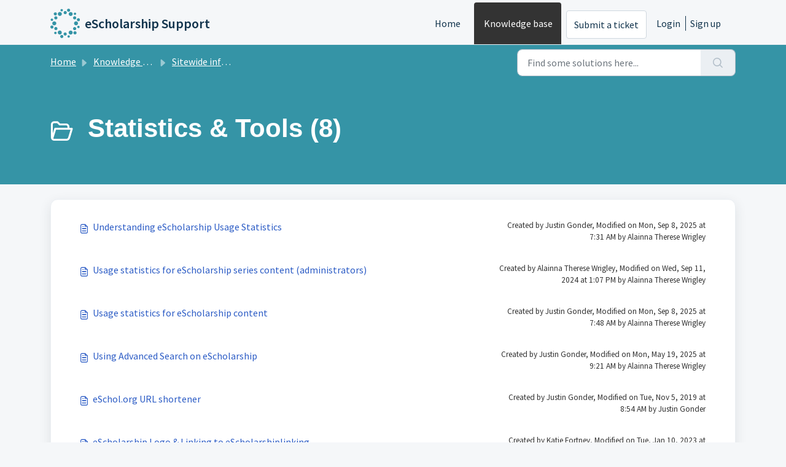

--- FILE ---
content_type: text/html; charset=utf-8
request_url: https://help.escholarship.org/support/solutions/folders/9000181583
body_size: 6610
content:
<!DOCTYPE html>
<html lang="en" data-date-format="us" dir="ltr">

<head>

  <meta name="csrf-param" content="authenticity_token" />
<meta name="csrf-token" content="SYryWOv/JMEx6ZoW/XRTPc0u228D4BJNlQvMFaMR+foMkwbUQKsI8Yzes2KhHWaqXRGlEATEiVEDtUg5F2O9UA==" />

  <link rel='shortcut icon' href='https://s3.amazonaws.com/cdn.freshdesk.com/data/helpdesk/attachments/production/9009792607/fav_icon/jbfNZSnzBRatlVfLu4vYXcuhmJg0IMEhBw.ico' />

  <!-- Title for the page -->
<title> Statistics &amp; Tools : eScholarship Support </title>

<!-- Meta information -->

      <meta charset="utf-8" />
      <meta http-equiv="X-UA-Compatible" content="IE=edge,chrome=1" />
      <meta name="description" content= "" />
      <meta name="author" content= "" />
       <meta property="og:title" content="Statistics &amp;amp; Tools" />  <meta property="og:url" content="https://help.escholarship.org/support/solutions/folders/9000181583" />  <meta property="og:image" content="https://s3.amazonaws.com/cdn.freshdesk.com/data/helpdesk/attachments/production/9009792601/logo/DmZp_IcCEZ4d59wQwQ0TlGnPTpA7JClz0A.png?X-Amz-Algorithm=AWS4-HMAC-SHA256&amp;amp;X-Amz-Credential=AKIAS6FNSMY2XLZULJPI%2F20260116%2Fus-east-1%2Fs3%2Faws4_request&amp;amp;X-Amz-Date=20260116T230259Z&amp;amp;X-Amz-Expires=604800&amp;amp;X-Amz-SignedHeaders=host&amp;amp;X-Amz-Signature=c5409186af29af343eecdd6cd3c29345fec330a522310cd5db63e46cbc532a93" />  <meta property="og:site_name" content="eScholarship Support" />  <meta property="og:type" content="article" />  <meta name="twitter:title" content="Statistics &amp;amp; Tools" />  <meta name="twitter:url" content="https://help.escholarship.org/support/solutions/folders/9000181583" />  <meta name="twitter:image" content="https://s3.amazonaws.com/cdn.freshdesk.com/data/helpdesk/attachments/production/9009792601/logo/DmZp_IcCEZ4d59wQwQ0TlGnPTpA7JClz0A.png?X-Amz-Algorithm=AWS4-HMAC-SHA256&amp;amp;X-Amz-Credential=AKIAS6FNSMY2XLZULJPI%2F20260116%2Fus-east-1%2Fs3%2Faws4_request&amp;amp;X-Amz-Date=20260116T230259Z&amp;amp;X-Amz-Expires=604800&amp;amp;X-Amz-SignedHeaders=host&amp;amp;X-Amz-Signature=c5409186af29af343eecdd6cd3c29345fec330a522310cd5db63e46cbc532a93" />  <meta name="twitter:card" content="summary" />  <link rel="canonical" href="https://help.escholarship.org/support/solutions/folders/9000181583" /> 

<!-- Responsive setting -->
<link rel="apple-touch-icon" href="https://s3.amazonaws.com/cdn.freshdesk.com/data/helpdesk/attachments/production/9009792607/fav_icon/jbfNZSnzBRatlVfLu4vYXcuhmJg0IMEhBw.ico" />
        <link rel="apple-touch-icon" sizes="72x72" href="https://s3.amazonaws.com/cdn.freshdesk.com/data/helpdesk/attachments/production/9009792607/fav_icon/jbfNZSnzBRatlVfLu4vYXcuhmJg0IMEhBw.ico" />
        <link rel="apple-touch-icon" sizes="114x114" href="https://s3.amazonaws.com/cdn.freshdesk.com/data/helpdesk/attachments/production/9009792607/fav_icon/jbfNZSnzBRatlVfLu4vYXcuhmJg0IMEhBw.ico" />
        <link rel="apple-touch-icon" sizes="144x144" href="https://s3.amazonaws.com/cdn.freshdesk.com/data/helpdesk/attachments/production/9009792607/fav_icon/jbfNZSnzBRatlVfLu4vYXcuhmJg0IMEhBw.ico" />
        <meta name="viewport" content="width=device-width, initial-scale=1.0, maximum-scale=5.0, user-scalable=yes" /> 

<!-- Matomo -->
<script>
  var _paq = window._paq = window._paq || [];
  /* tracker methods like "setCustomDimension" should be called before "trackPageView" */
  _paq.push(['trackPageView']);
  _paq.push(['enableLinkTracking']);
  (function() {
    var u="//matomo.cdlib.org/";
    _paq.push(['setTrackerUrl', u+'matomo.php']);
    _paq.push(['setSiteId', '16']);
    var d=document, g=d.createElement('script'), s=d.getElementsByTagName('script')[0];
    g.async=true; g.src=u+'matomo.js'; s.parentNode.insertBefore(g,s);
  })();
</script>
<!-- End Matomo Code -->

  <link rel="icon" href="https://s3.amazonaws.com/cdn.freshdesk.com/data/helpdesk/attachments/production/9009792607/fav_icon/jbfNZSnzBRatlVfLu4vYXcuhmJg0IMEhBw.ico" />

  <link rel="stylesheet" href="/assets/cdn/portal/styles/theme.css?FD003" nonce="PnHJcQIrN613VesRmqehbw=="/>

  <style type="text/css" nonce="PnHJcQIrN613VesRmqehbw=="> /* theme */ .portal--light {
              --fw-body-bg: #F5F7F9;
              --fw-header-bg: #F5F7F9;
              --fw-header-text-color: #12344D;
              --fw-helpcenter-bg: #3594a6;
              --fw-helpcenter-text-color: #FFFFFF;
              --fw-footer-bg: #333333;
              --fw-footer-text-color: #FFFFFF;
              --fw-tab-active-color: #333333;
              --fw-tab-active-text-color: #FFFFFF;
              --fw-tab-hover-color: #FFFFFF;
              --fw-tab-hover-text-color: #12344D;
              --fw-btn-background: #FFFFFF;
              --fw-btn-text-color: #12344D;
              --fw-btn-primary-background: #333333;
              --fw-btn-primary-text-color: #FFFFFF;
              --fw-baseFont: Source Sans Pro;
              --fw-textColor: #333333;
              --fw-headingsFont: Helvetica;
              --fw-linkColor: #2C5CC5;
              --fw-linkColorHover: #021519;
              --fw-inputFocusRingColor: #EBEFF3;
              --fw-formInputFocusColor: #EBEFF3;
              --fw-card-bg: #FFFFFF;
              --fw-card-fg: #333333;
              --fw-card-border-color: #EBEFF3;
              --fw-nonResponsive: #F5F7F9;
              --bs-body-font-family: Source Sans Pro;
    } </style>

    <style type="text/css" nonce="PnHJcQIrN613VesRmqehbw==">
      /* Simplifying Nav Menu by removing and Forums (3) */

#navbarContent li:nth-child(3){
  display:none;
}

/* Increasing default font size for Solutions articles */
.fw-wrapper-shadow .fw-content--single-article p {
  font-size: 16px;
  line-height: 1.3;
  margin: 0;
  font-family: Arial, Helvetica, Verdana, sans-serif;
  margin-bottom: 1em ;
}

.fw-wrapper-shadow .fw-content--single-article a, a:hover {
  text-decoration: underline;
}

h1, h2, h3, h4, h5, h6 {
  font-weight: bold;
}

.fw-wrapper-shadow .fw-content--single-article div, .fw-wrapper-shadow .fw-content--single-article li {
  font-size: 14px;
  line-height: 1.4;
  margin: 0;
  margin-bottom: 0.25em ;
  font-family: Arial, Helvetica, Verdana, sans-serif;
}

.fw-wrapper-shadow .fw-content--single-article ul, .fw-wrapper-shadow .fw-content--single-article ol {
  margin: 0;
  margin-bottom: 1em ;
}

    </style>
  <link href='https://fonts.googleapis.com/css?family=Source+Sans+Pro:regular,italic,600,700,700italic' rel='stylesheet' type='text/css' nonce='PnHJcQIrN613VesRmqehbw=='>

  <script type="text/javascript" nonce="PnHJcQIrN613VesRmqehbw==">
    window.cspNonce = "PnHJcQIrN613VesRmqehbw==";
  </script>

  <script src="/assets/cdn/portal/scripts/nonce.js" nonce="PnHJcQIrN613VesRmqehbw=="></script>

  <script src="/assets/cdn/portal/vendor.js" nonce="PnHJcQIrN613VesRmqehbw=="></script>

  <script src="/assets/cdn/portal/scripts/head.js" nonce="PnHJcQIrN613VesRmqehbw=="></script>

  <script type="text/javascript" nonce="PnHJcQIrN613VesRmqehbw==">
      window.store = {};
window.store = {
  assetPath: "/assets/cdn/portal/",
  defaultLocale: "en",
  currentLocale: "en",
  currentPageName: "article_list",
  portal: {"id":9000050593,"name":"eScholarship Support","product_id":9000000966},
  portalAccess: {"hasSolutions":true,"hasForums":true,"hasTickets":false,"accessCount":2},
  account: {"id":317721,"name":"California Digital Library","time_zone":"Pacific Time (US & Canada)","companies":[]},
  vault_service: {"url":"https://vault-service.freshworks.com/data","max_try":2,"product_name":"fd"},
  blockedExtensions: "",
  allowedExtensions: "",
  search: {"all":"/support/search","solutions":"/support/search/solutions","topics":"/support/search/topics","tickets":"/support/search/tickets"},
  portalLaunchParty: {
    enableStrictSearch: false,
    ticketFragmentsEnabled: false,
    homepageNavAccessibilityEnabled: false,
    channelIdentifierFieldsEnabled: false,
  },





    marketplace: {"token":"eyJ0eXAiOiJKV1QiLCJhbGciOiJIUzI1NiJ9.[base64].nqiEGMwJra4sJRZjd4n9dQNrJF9vcPtK3AksWGX6Q9c","data_pipe_key":"634cd594466a52fa53c54b5b34779134","region":"us","org_domain":"cdl1.freshworks.com"},

  pod: "us-east-1",
  region: "US",
};
  </script>


</head>

<body class="portal portal--light  ">
  
  
<header class="container-fluid px-0 fw-nav-wrapper fixed-top">
  <section class="bg-light container-fluid">
    <div class="container">
      <a  id="" href="#fw-main-content" class="visually-hidden visually-hidden-focusable p-8 my-12 btn btn-outline-primary"

>Skip to main content</a>
    </div>
  </section>
<!--- System outage / notice header; remove commented portion to post.-->
<!-- <div style="background-color:#f79260; margin-bottom: 0px" >
<p style="margin-left:20px; margin-right:20px; margin-bottom:10px; margin-top:0px; text-align:center;"><strong>eScholarship is currently experiencing an unexpected system outage. We are working with our hosting provider to resolve the outage as soon as possible.</strong></p>
</div>
-->


<!-- SERVICE OUTAGE NOTICE -->
<!--
<div style="background-color:#c74f0a; margin-bottom:0px;" >
<p style="margin-left:10px; margin-right:10px; text-align:center; color:#fff;">We are aware of a service issue affecting [Service] and are working quickly to address the problem.<br /><strong>We will post status updates <a href="https://help.oac.cdlib.org/support/discussions/forums/9000203867" style="color:#fff;" alt="Status updates"><u>here</u></a>.</strong></p>
</div>
-->
<!-- WINTER HOLIDAY OFFICE CLOSURE NOTICE -->
  <!--
<div style="background-color:#c74f0a; margin-bottom:0px;" >
  <p style="margin-left:10px; margin-right:10px; text-align:center; color:#fff;">We will be officially closed during the Winter and New Year holiday periods from <strong>Tuesday, December 24, 2024 through Wednesday, January 1, 2025.</strong><br /><a href="/support/tickets/new" style="color:#fff;" alt="Support tickets"><u>Support tickets</u></a> submitted during this timeframe will be reviewed after we re-open on Thursday, January 2, 2025.</p>
</div>

<div style="background-color:#f79260; margin-bottom:-10px" >
<p style="margin-left:10px; margin-right:10px; text-align:center;"><strong>We will be officially closed during the Winter and New Year holiday periods from Tuesday, December 23 through Friday, January 2, 2026.<br/>Support tickets submitted during this timeframe will be reviewed after we re-open on Monday, January 5, 2026.</strong><br/>&nbsp;</p>
</div>

-->
  
  
    <section class="container">
      <nav class="navbar navbar-expand-xl navbar-light px-0 py-8 pt-xl-4 pb-xl-0">
        

    <a class="navbar-brand d-flex align-items-center" href="http://www.escholarship.org">
      <img data-src="https://raw.githubusercontent.com/eScholarship/jschol/4ef00077bb4d388955840a15de7c756ff94ba9c6/app/images/eScholarship_mark.svg" loading="lazy" alt="Freshworks Logo" class="lazyload d-inline-block align-top me-4 fw-brand-logo" />
      <div class="fs-22 semi-bold fw-brand-name ms-4" title="eScholarship Support">eScholarship Support</div>
   </a>


        <button class="navbar-toggler collapsed" type="button" data-bs-toggle="collapse" data-bs-target="#navbarContent" aria-controls="navbarContent" aria-expanded="false" aria-label="Toggle navigation" id="navbarContentToggler">
  <span class="icon-bar"></span>
  <span class="icon-bar"></span>
  <span class="icon-bar"></span>
</button>

        <div class="collapse navbar-collapse" id="navbarContent">
          <ul class="navbar-nav ms-auto mt-64 mt-xl-0">
            
              <li class="nav-item ">
                <a href="/support/home" class="nav-link">
                  <span class="d-md-none icon-home"></span> Home
                </a>
              </li>
            
              <li class="nav-item active">
                <a href="/support/solutions" class="nav-link">
                  <span class="d-md-none icon-solutions"></span> Knowledge base
                </a>
              </li>
            
              <li class="nav-item ">
                <a href="/support/discussions" class="nav-link">
                  <span class="d-md-none icon-forums"></span> Forums
                </a>
              </li>
            
            <li class="nav-item no-hover">
             <a  id="" href="/support/tickets/new" class="btn fw-secondary-button"

>Submit a ticket</a>
            </li>
          </ul>
          <ul class="navbar-nav flex-row align-items-center ps-8 fw-nav-dropdown-wrapper">
            

    <li class="nav-item no-hover fw-login">
      <a  id="" href="/support/login" class="nav-link pe-8"

>Login</a>
    </li>
    
      <li class="nav-item no-hover fw-signup">
        <a  id="" href="/support/signup" class="nav-link fw-border-start ps-8"

>Sign up</a>
      </li>
    


            <li class="nav-item dropdown no-hover ms-auto">
             
            </li>
          </ul>
        </div>
      </nav>
    </section>
    <div class="nav-overlay d-none"></div>
  
</header>



<main class="fw-main-wrapper" id="fw-main-content">
    <section class="fw-sticky fw-searchbar-wrapper">
    <div class="container">
      <div class="row align-items-center py-8">
       <div class="col-md-6">
         <nav aria-label="breadcrumb">
    <ol class="breadcrumb">
        
          
            
              <li class="breadcrumb-item"><a href="/support/home">Home</a></li>
            
          
            
              <li class="breadcrumb-item"><a href="/support/solutions">Knowledge base</a></li>
            
          
            
              <li class="breadcrumb-item"><a href="/support/solutions/9000113316">Sitewide information</a></li>
            
          
            
              <li class="breadcrumb-item breadcrumb-active-item d-lg-none" aria-current="page">Statistics &amp; Tools</li>
            
          
        
    </ol>
</nav>

        </div>
        <div class="col-md-4 ms-auto">
          
<form action="/support/search/solutions" id="fw-search-form" data-current-tab="solutions">
  <div class="form-group fw-search  my-0">
    <div class="input-group">
      <input type="text" class="form-control" id="searchInput" name="term" value="" placeholder="Find some solutions here..." autocomplete="off" aria-label="Find some solutions here...">
      <button class="btn px-20 input-group-text" id="btnSearch" type="submit" aria-label="Search"><span class="icon-search"></span></button>
    </div>

    <div class="visually-hidden">
      <span id="srSearchUpdateMessage" aria-live="polite"></span>
    </div>

    <div class="fw-autocomplete-wrapper box-shadow bg-light br-8 p-16 d-none">
      <div class="fw-autocomplete-header " role="tablist">
        <button class="fw-search-tab " data-tab="all" role="tab" aria-selected="false">
          All
        </button>
        
          <button class="fw-search-tab fw-active-search-tab" data-tab="solutions" role="tab" aria-selected="true">
            Articles
          </button>
        
        
          <button class="fw-search-tab " data-tab="topics" role="tab" aria-selected="false">
            Topics
          </button>
        
        
      </div>

      <div class="fw-loading my-80 d-none"></div>

      <div class="fw-autocomplete-focus">

        <div class="fw-recent-search">
          <div class="fw-recent-title d-none row align-items-center">
            <div class="col-8 fs-20 semi-bold"><span class="icon-recent me-8"></span>Recent Searches</div>
            <div class="col-4 px-0 text-end"><button class="btn btn-link fw-clear-all">Clear all</button></div>
          </div>
          <p class="ps-32 fw-no-recent-searches mb-16 d-none">No recent searches</p>
          <ul class="fw-no-bullet fw-recent-searches mb-16 d-none"></ul>
        </div>

        <div class="fw-popular-articles-search">
          <p class="fs-20 semi-bold fw-popular-title d-none"><span class="icon-article me-8"></span> Popular Articles</p>
          <ul class="fw-no-bullet fw-popular-topics d-none"></ul>
        </div>

        <div class="fw-solutions-search-results fw-results d-none">
          <hr class="mt-24" />
          <div class="fw-solutions-search-results-title row align-items-center">
            <div class="col-8 fs-20 semi-bold"><span class="icon-article me-8"></span>Articles</div>
            <div class="col-4 px-0 text-end"><a class="btn btn-link fw-view-all fw-solutions-view-all" href="/support/search/solutions">View all</a></div>
          </div>
          <ul class="fw-no-bullet fw-search-results fw-solutions-search-results-container"></ul>
        </div>

        <div class="fw-topics-search-results fw-results d-none">
          <hr class="mt-24" />
          <div class="fw-topics-search-results-title row align-items-center">
            <div class="col-8 fs-20 semi-bold"><span class="icon-topic me-8"></span>Topics</div>
            <div class="col-4 px-0 text-end"><a class="btn btn-link fw-view-all fw-topics-view-all" href="/support/search/topics">View all</a></div>
          </div>
          <ul class="fw-no-bullet fw-search-results fw-topics-search-results-container"></ul>
        </div>

        <div class="fw-tickets-search-results fw-results d-none">
          <hr class="mt-24" />
          <div class="fw-tickets-search-results-title row align-items-center">
            <div class="col-8 fs-20 semi-bold"><span class="icon-ticket me-8"></span>Tickets</div>
            <div class="col-4 px-0 text-end"><a class="btn btn-link fw-view-all fw-tickets-view-all" href="/support/search/tickets">View all</a></div>
          </div>
          <ul class="fw-no-bullet fw-search-results fw-tickets-search-results-container"></ul>
        </div>
      </div>

      <div class="fw-autocomplete-noresults d-none text-center py-40">
        <img src="/assets/cdn/portal/images/no-results.png" class="img-fluid fw-no-results-img" alt="no results" />
        <p class="mt-24 text-secondary">Sorry! nothing found for <br /> <span id="input_term"></span></p>
      </div>
    </div>
  </div>
</form>

        </div>
      </div>
    </div>
  </section>
  <section class="container-fluid px-0 fw-page-title-wrapper">
    <div class="container">
      <div class="py-24 py-lg-60 mx-0 fw-search-meta-info g-0">
        
          <div class="fw-icon-holder pe-8">
            <span class="icon-folder"></span>
          </div>
        
        <div class="text-start">
          <h1 class="fw-page-title">Statistics & Tools (8)</h1>
          <p></p>
        </div>
      </div>
    </div>
  </section>

  <section class="container-fluid px-0 py-24">
    <div class="container">
       <div class="alert alert-with-close notice hide" id="noticeajax"></div> 
        
          <section class="row fw-category-wrapper box-shadow br-12 mx-0 g-0 bg-light">
            <ul class="fw-no-bullet fw-articles fw-section-content">
              
                <li>
                  <a href="/support/solutions/articles/9000131087-understanding-escholarship-usage-statistics" class="row mx-0 g-0">
                    <div class="col-md-8 d-flex">
                      <div class="pe-8 pt-4"><span class="icon-article"></span></div>
                      <div class="line-clamp-2">Understanding eScholarship Usage Statistics</div>
                    </div>
                    <div class="col-md-4 fw-modified fw-meta-info small">
                      

  Created by Justin Gonder, Modified on Mon, Sep 8, 2025 at  7:31 AM by Alainna Therese Wrigley



                    </div>
                  </a>
                </li>
              
                <li>
                  <a href="/support/solutions/articles/9000199830-usage-statistics-for-escholarship-series-content-administrators-" class="row mx-0 g-0">
                    <div class="col-md-8 d-flex">
                      <div class="pe-8 pt-4"><span class="icon-article"></span></div>
                      <div class="line-clamp-2">Usage statistics for eScholarship series content (administrators)</div>
                    </div>
                    <div class="col-md-4 fw-modified fw-meta-info small">
                      

  Created by Alainna Therese Wrigley, Modified on Wed, Sep 11, 2024 at  1:07 PM by Alainna Therese Wrigley



                    </div>
                  </a>
                </li>
              
                <li>
                  <a href="/support/solutions/articles/9000068068-usage-statistics-for-escholarship-content" class="row mx-0 g-0">
                    <div class="col-md-8 d-flex">
                      <div class="pe-8 pt-4"><span class="icon-article"></span></div>
                      <div class="line-clamp-2">Usage statistics for eScholarship content</div>
                    </div>
                    <div class="col-md-4 fw-modified fw-meta-info small">
                      

  Created by Justin Gonder, Modified on Mon, Sep 8, 2025 at  7:48 AM by Alainna Therese Wrigley



                    </div>
                  </a>
                </li>
              
                <li>
                  <a href="/support/solutions/articles/9000148939-using-advanced-search-on-escholarship" class="row mx-0 g-0">
                    <div class="col-md-8 d-flex">
                      <div class="pe-8 pt-4"><span class="icon-article"></span></div>
                      <div class="line-clamp-2">Using Advanced Search on eScholarship</div>
                    </div>
                    <div class="col-md-4 fw-modified fw-meta-info small">
                      

  Created by Justin Gonder, Modified on Mon, May 19, 2025 at  9:21 AM by Alainna Therese Wrigley



                    </div>
                  </a>
                </li>
              
                <li>
                  <a href="/support/solutions/articles/9000177383-eschol-org-url-shortener" class="row mx-0 g-0">
                    <div class="col-md-8 d-flex">
                      <div class="pe-8 pt-4"><span class="icon-article"></span></div>
                      <div class="line-clamp-2">eSchol.org URL shortener</div>
                    </div>
                    <div class="col-md-4 fw-modified fw-meta-info small">
                      

  Created by Justin Gonder, Modified on Tue, Nov 5, 2019 at  8:54 AM by Justin Gonder



                    </div>
                  </a>
                </li>
              
                <li>
                  <a href="/support/solutions/articles/9000134085-escholarship-logo-linking-to-escholarshiplinking" class="row mx-0 g-0">
                    <div class="col-md-8 d-flex">
                      <div class="pe-8 pt-4"><span class="icon-article"></span></div>
                      <div class="line-clamp-2">eScholarship Logo & Linking to eScholarshiplinking</div>
                    </div>
                    <div class="col-md-4 fw-modified fw-meta-info small">
                      

  Created by Katie Fortney, Modified on Tue, Jan 10, 2023 at  7:08 AM by Alainna Therese Wrigley



                    </div>
                  </a>
                </li>
              
                <li>
                  <a href="/support/solutions/articles/9000134178-altmetrics-badge" class="row mx-0 g-0">
                    <div class="col-md-8 d-flex">
                      <div class="pe-8 pt-4"><span class="icon-article"></span></div>
                      <div class="line-clamp-2">Altmetrics Badge</div>
                    </div>
                    <div class="col-md-4 fw-modified fw-meta-info small">
                      

  Created by Monica Westin, Modified on Fri, Mar 9, 2018 at  9:27 AM by Justin Gonder



                    </div>
                  </a>
                </li>
              
                <li>
                  <a href="/support/solutions/articles/9000137322-browser-system-requirements" class="row mx-0 g-0">
                    <div class="col-md-8 d-flex">
                      <div class="pe-8 pt-4"><span class="icon-article"></span></div>
                      <div class="line-clamp-2">Browser & System Requirements</div>
                    </div>
                    <div class="col-md-4 fw-modified fw-meta-info small">
                      

  Created by Justin Gonder, Modified on Wed, Nov 29, 2017 at 11:46 AM by Justin Gonder



                    </div>
                  </a>
                </li>
              
            </ul>
          </section>
          <section class="fw-pagination-wrapper">
  
</section>
        
    </div>
  </section>

</main>


 <footer class="container-fluid px-0">
   <section class="fw-contact-info">
     <p class="fw-contacts">
       
     </p>
   </section>
   <section class="fw-credit">
     <nav class="fw-laws">
        
        
        
        
     </nav>
   </section>
 </footer>


  

  <div class="modal-backdrop fade d-none" id="overlay"></div>

  <script src="/assets/cdn/portal/scripts/bottom.js" nonce="PnHJcQIrN613VesRmqehbw=="></script>

  <script src="/assets/cdn/portal/scripts/locales/en.js" nonce="PnHJcQIrN613VesRmqehbw=="></script>


    <script src="/assets/cdn/portal/scripts/marketplace.js" nonce="PnHJcQIrN613VesRmqehbw==" async></script>


  <script src="/assets/cdn/portal/scripts/integrations.js"  nonce="PnHJcQIrN613VesRmqehbw==" async></script>
  





</body>

</html>

--- FILE ---
content_type: image/svg+xml
request_url: https://raw.githubusercontent.com/eScholarship/jschol/4ef00077bb4d388955840a15de7c756ff94ba9c6/app/images/eScholarship_mark.svg
body_size: 368
content:
<?xml version="1.0" encoding="utf-8"?>
<!-- Generator: Adobe Illustrator 26.2.1, SVG Export Plug-In . SVG Version: 6.00 Build 0)  -->
<svg version="1.1" id="Layer_1" xmlns="http://www.w3.org/2000/svg" xmlns:xlink="http://www.w3.org/1999/xlink" x="0px" y="0px"
	 viewBox="0 0 55.8 56.1" style="enable-background:new 0 0 55.8 56.1;" xml:space="preserve">
<style type="text/css">
	.st0{fill:#3594A6;}
</style>
<path class="st0" d="M21.3,5.3c1.3,0,2.3-1,2.3-2.3c0-1.3-1-2.3-2.3-2.3c-1.3,0-2.3,1-2.3,2.3C19.1,4.3,20.1,5.3,21.3,5.3L21.3,5.3
	 M9.4,13c1.7,0,3-1.4,2.9-3c0-1.7-1.4-3-3-2.9c-1.7,0-3,1.4-2.9,3C6.4,11.7,7.8,13,9.4,13 M2.9,23.5c1.3,0,2.3-1,2.3-2.3
	c0-1.3-1-2.3-2.3-2.3s-2.3,1-2.3,2.3S1.7,23.5,2.9,23.5 M2.9,32.1c-1.7,0-3,1.4-2.9,3s1.4,3,3,2.9l0,0C4.7,38,6,36.6,5.9,34.9
	C5.9,33.3,4.6,32.1,2.9,32.1 M9.5,44c-1.3,0-2.3,1-2.3,2.3s1,2.3,2.3,2.3s2.3-1,2.3-2.3S10.8,44,9.5,44 M21.5,50.1c-1.7,0-3,1.4-3,3
	c0,1.7,1.4,3,3,3c0,0,0,0,0,0c1.7,0,3-1.4,2.9-3.1C24.5,51.4,23.1,50.1,21.5,50.1 M34.5,50.8c-1.3,0-2.3,0.9-2.3,2.2
	c0,1.3,0.9,2.3,2.2,2.3c0,0,0.1,0,0.1,0c1.3,0,2.2-1.1,2.2-2.3C36.6,51.8,35.7,50.8,34.5,50.8 M46.3,43.1c-1.7,0-3,1.3-3,3
	c0,1.7,1.3,3,3,3c0,0,0.1,0,0.1,0c1.7,0,3-1.4,2.9-3c0,0,0,0,0,0C49.4,44.4,48,43.1,46.3,43.1C46.3,43.1,46.3,43.1,46.3,43.1
	 M52.8,32.6c-1.3,0-2.3,1-2.3,2.3s1,2.3,2.3,2.3c1.3,0,2.3-1,2.3-2.3S54.1,32.6,52.8,32.6 M52.8,24.1c1.7,0,3-1.4,2.9-3
	s-1.4-3-3-2.9s-3,1.4-2.9,3S51.2,24.1,52.8,24.1 M46.3,12.1c1.3,0,2.2-1.1,2.2-2.3c0-1.2-1-2.2-2.2-2.2c-1.3,0-2.3,1-2.3,2.3
	C44,11.1,45,12.1,46.3,12.1 M34.3,6c1.7,0,3-1.4,2.9-3c0,0,0,0,0,0c0-1.7-1.4-3-3-2.9c-1.7,0-3,1.4-2.9,3C31.3,4.7,32.7,6,34.3,6
	C34.3,6,34.3,6,34.3,6 M34.5,10.2c0,2.1,1.6,3.8,3.7,3.8s3.8-1.6,3.8-3.7c0,0,0-0.1,0-0.1c0-2.1-1.7-3.7-3.8-3.7
	C36.1,6.5,34.5,8.2,34.5,10.2 M27.9,10.6c1.7,0,3-1.4,3-3c0-1.7-1.3-3-3-3c-1.7,0-3,1.4-3,3C24.9,9.3,26.2,10.6,27.9,10.6
	 M17.8,13.9c2.1,0,3.8-1.6,3.8-3.7c0-2.1-1.6-3.8-3.7-3.8c0,0-0.1,0-0.1,0c-2.1,0-3.7,1.7-3.7,3.8C14.1,12.2,15.8,13.9,17.8,13.9
	 M7.3,17.6c0,1.7,1.3,3,3,3s3-1.3,3-3s-1.3-3-3-3S7.3,16,7.3,17.6 M7.4,24.3c-2.1,0-3.8,1.6-3.8,3.7s1.6,3.8,3.7,3.8
	c0,0,0.1,0,0.1,0c2.1,0,3.8-1.7,3.8-3.8S9.5,24.3,7.4,24.3 M10.4,35c-1.7,0-3,1.3-3,3c0,1.7,1.4,3,3.1,2.9c1.6,0,2.9-1.3,2.9-2.9
	C13.4,36.4,12,35,10.4,35L10.4,35 M21.5,45.5c0-2.1-1.7-3.8-3.8-3.8c-2.1,0-3.8,1.7-3.8,3.8l0,0c0,2.1,1.7,3.8,3.8,3.8
	C19.9,49.3,21.5,47.6,21.5,45.5 M27.9,45.4c-1.7,0-3,1.3-3.1,2.9c0,1.7,1.3,3,2.9,3.1c0.1,0,0.1,0,0.2,0c1.7,0,3-1.4,2.9-3.1
	C30.8,46.8,29.5,45.5,27.9,45.4 M38.2,41.8c-2.1,0-3.8,1.7-3.8,3.8c0,2.1,1.7,3.8,3.8,3.8c0,0,0,0,0,0c2.1,0,3.8-1.7,3.8-3.8
	C42,43.5,40.3,41.8,38.2,41.8 M45.7,41.1c1.7,0,3-1.3,3-3l0,0c0-1.7-1.4-3-3.1-3c-1.6,0-2.9,1.3-3,3C42.7,39.7,44,41.1,45.7,41.1
	C45.7,41.1,45.7,41.1,45.7,41.1 M44.5,28c0,2.1,1.7,3.8,3.8,3.8S52,30.1,52,28c0-2.1-1.7-3.8-3.8-3.8S44.5,26,44.5,28L44.5,28
	 M45.7,20.6c1.7,0,3-1.3,3-3c0-1.7-1.3-3-3-3c-1.7,0-3,1.3-3,3S44,20.6,45.7,20.6"/>
</svg>
